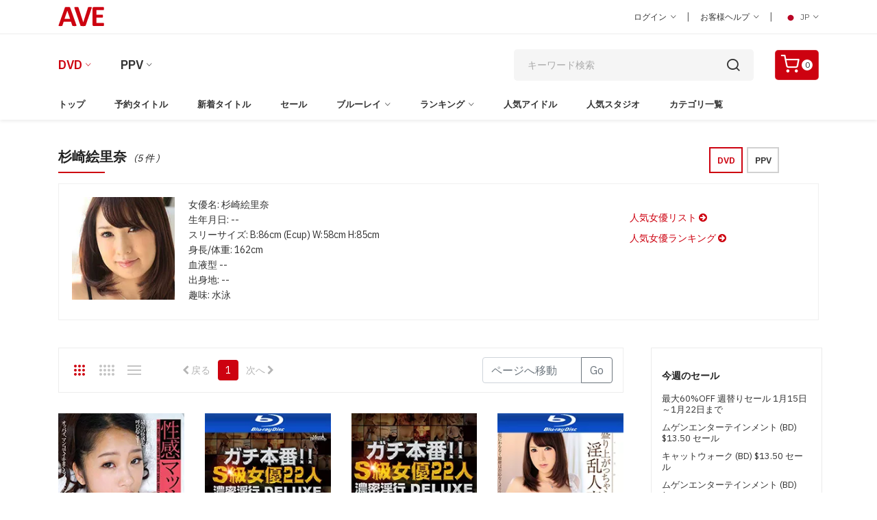

--- FILE ---
content_type: text/html; charset=utf-8
request_url: https://www.aventertainments.com/dvd/idoldetail?lang=2&culture=ja-JP&cat=29&idol=_e6_9d_89_e5_b4_8e_e7_b5_b5_e9_87_8c_e5_a5_88
body_size: 80134
content:


    <!DOCTYPE html>
    <html class="no-js" lang="en">
    <head>
    <meta name="google-site-verification" content="Tvm-GD55e2nBLe_bxTuLz6_znSepEQpZUkjJMZfW5yc" />
        <meta name="robots" content="index,follow" />
    <script async src="https://www.googletagmanager.com/gtag/js?id=G-2M3W9H6QGJ"></script>
    <script>
        window.dataLayer = window.dataLayer || [];
        function gtag(){dataLayer.push(arguments);}
        gtag('js', new Date());

        gtag('config', 'G-2M3W9H6QGJ');        
    </script>

    <title>杉崎絵里奈 | AVエンターテインメント : 世界最大のジャポルノ無修正動画ダウンロードサイト</title>
                
        <meta charset="utf-8" />
        <meta http-equiv="X-UA-Compatible" content="IE=edge" />
        <meta name="CanonicalPageName" content="杉崎絵里奈" />
        <meta name="description" content="杉崎絵里奈, 無修正動画DVD, 無修正動画ブルーレイ, 無修正ダウンロード, アダルトビデオ, 正規スタジオ販売の無修正商品ならAVファンタジーでどうぞ。" />
        <meta name="keywords" content="杉崎絵里奈, Keyword" />
        <meta name="viewport" content="width=device-width, initial-scale=1" />
        <meta name="robots" content="index, follow" />
        <meta name="rating" content="adult" />
        <meta property="og:site_name" content="aventertianments.com" />
        <meta property="og:title" content="杉崎絵里奈 | AVエンターテインメント : 世界最大のジャポルノ無修正動画ダウンロードサイト" />
        <meta property="og:type" content="" />
        <meta property="og:url" content="https://www.aventertainments.com/dvd/idoldetail?lang=2&culture=ja-JP&cat=29&idol=杉崎絵里奈" />
        <meta property="og:description" content="杉崎絵里奈, 無修正動画DVD, 無修正動画ブルーレイ, 無修正ダウンロード, アダルトビデオ, 正規スタジオ販売の無修正商品ならAVファンタジーでどうぞ。" />

        <link rel="dns-prefetch" href="//fonts.googleapis.com" crossorigin />
        <link rel="dns-prefetch" href="//fonts.gstatic.com" crossorigin />
        <link rel="dns-prefetch" href="//imgs02.aventertainments.com" crossorigin />
        <link rel="dns-prefetch" href="//ppvclips02.aventertainments.com" crossorigin />

        <link rel="preconnect" href="//fonts.googleapis.com" crossorigin />
        <link rel="preconnect" href="//fonts.gstatic.com" crossorigin />
        <link rel="preconnect" href="//imgs02.aventertainments.com" crossorigin />
        <link rel="preconnect" href="//ppvclips02.aventertainments.com" crossorigin />

        <!-- Favicon -->
        <link rel="icon" href="/assets/img/favicon.ico" />
        <link rel="canonical" href="https://www.aventertainments.com/dvd/idoldetail?lang=2&culture=ja-JP&cat=29&idol=杉崎絵里奈" />
        
    <link rel="alternate" hreflang="en-US" href="https://www.aventertainments.com/dvd/idoldetail?lang=1&culture=en-US&cat=29&idol=杉崎絵里奈" />
    <link rel="alternate" hreflang="ja-JP" href="https://www.aventertainments.com/dvd/idoldetail?lang=2&culture=ja-JP&cat=29&idol=杉崎絵里奈" />

   
        <!--=============================================
        =            CSS  files       =
        =============================================-->
        <!-- Vendor CSS -->
        <link href="../assets/css/vendors.css?v=20241124" " rel="stylesheet" />
        <!-- Main CSS -->
        <link href="../assets/css/style.css?v=20241124" " rel="stylesheet" />
        <!-- Video CSS -->      
        <script type="text/javascript" src="https://cdnjs.cloudflare.com/ajax/libs/jquery/3.7.1/jquery.js"></script>
        </head>
    <body id="MyBody">
    <div b-s166yhve8i id="header">
        
    </div>
        <script type="text/javascript">
            window.name = "MainWindow";
        </script>
        <div b-s166yhve8i class="page-wrapper-reds">
            <!--====================  Header area ====================-->
            <div b-s166yhve8i class="header-area">
                <!--====================  Navigation top ====================-->
                <div b-s166yhve8i class="navigation-top">
                    <!--====================  navigation section ====================-->                                    
                    <div b-s166yhve8i class="navigation-top-topbar pt-10 pb-10"> 
                        <div b-s166yhve8i class="container">
                            <div b-s166yhve8i class="row align-items-center">
                                <div b-s166yhve8i class="col-lg-2 col-md-2 text-center text-md-left">                               
                                    <div b-s166yhve8i class="logo">
                                    <a b-s166yhve8i href="https://www.aventertainments.com/dvd/index?lang=2&culture=ja-JP&cat=29"><img b-s166yhve8i src="https://www.aventertainments.com/assets/img/logo.png" class="img-fluid" alt=""></a>
                                    </div>
                                </div>
                                <div b-s166yhve8i class="col-lg-8 offset-lg-2 col-md-10">
                                    <!--=======  header top dropdown container  =======-->
                                    <div b-s166yhve8i class="headertop-dropdown-container justify-content-center justify-content-md-end">
                                        <div b-s166yhve8i class="header-top-single-dropdown">
                                            <a b-s166yhve8i href="javascript:void(0)" class="active-dropdown-trigger" id="user-options">ログイン <i b-s166yhve8i class="ion-ios-arrow-down"></i></a>
                                            <!--=======  dropdown menu items  =======-->                                        
                                            <div b-s166yhve8i class="header-top-single-dropdown__dropdown-menu-items deactive-dropdown-menu extra-small-mobile-fix">
                                                <ul b-s166yhve8i>
                                                    <li b-s166yhve8i><a b-s166yhve8i href="https://www.aventertainments.com/cart/login?lang=2&amp;culture=ja-JP&amp;v=0&amp;returnurl=%2fdvd%2fidoldetail%3flang%3d2%26culture%3dja-JP%26cat%3d29%26idol%3d_e6_9d_89_e5_b4_8e_e7_b5_b5_e9_87_8c_e5_a5_88">ログイン </a></li>
                                                    <li b-s166yhve8i><a b-s166yhve8i href="https://www.aventertainments.com/cart/register?lang=2&cat=29&culture=ja-JP">新規会員登録</a></li>
                                                </ul>
                                            </div>
                                            <!--=======  End of dropdown menu items  =======-->
                                        </div>
                                        <span b-s166yhve8i class="separator">|</span>
                                        <div b-s166yhve8i class="header-top-single-dropdown">
                                        <a b-s166yhve8i href="javascript:void(0)" class="active-dropdown-trigger" id="help-options">お客様ヘルプ <i b-s166yhve8i class="ion-ios-arrow-down"></i></a>
                                            <!--=======  dropdown menu items  =======-->
                                            <div b-s166yhve8i class="header-top-single-dropdown__dropdown-menu-items deactive-dropdown-menu">
                                                <ul b-s166yhve8i>
                                                <li b-s166yhve8i><a b-s166yhve8i href="https://www.aventertainments.com/cart/helpcenter?lang=2&culture=ja-JP&cat=29">一般的なヘルプ </a></li>
                                                <li b-s166yhve8i><a b-s166yhve8i href="https://www.aventertainments.com/ppv/helpcenter?lang=2&culture=ja-JP&v=1">PPVのヘルプ </a></li>
                                                <li b-s166yhve8i><a b-s166yhve8i href="https://www.aventertainments.com/cart/contact?lang=2&culture=ja-JP&cat=29">お問い合わせ </a></li>
                                                <li b-s166yhve8i><a b-s166yhve8i href="https://www.aventertainments.com/cart/reportabuse?lang=2&culture=ja-JP&cat=29">不正について報告 </a></li>
                                                </ul>
                                            </div>
                                        <!--=======  End of dropdown menu items  =======-->
                                        </div>
                                        <span b-s166yhve8i class="separator">|</span>
                                        <div b-s166yhve8i class="header-top-single-dropdown">
                                                    <a b-s166yhve8i href="javascript:void(0)" class="active-dropdown-trigger" id="language-options"> <img b-s166yhve8i src='https://www.aventertainments.com/assets/img/icons/icon-jp.png' alt=''> JP <i b-s166yhve8i class="ion-ios-arrow-down"></i></a>
                                            <!--=======  dropdown menu items  =======-->
                                            <!-- InstanceBeginEditable name="JP/EN" -->
                                            <div b-s166yhve8i class="header-top-single-dropdown__dropdown-menu-items deactive-dropdown-menu">
                                                <ul b-s166yhve8i>
                                                    <li b-s166yhve8i><a b-s166yhve8i href="https://www.aventertainments.com/dvd/idoldetail?lang=2&cat=29&culture=ja-JP&idol=_e6_9d_89_e5_b4_8e_e7_b5_b5_e9_87_8c_e5_a5_88"> <img b-s166yhve8i src="https://www.aventertainments.com/assets/img/icons/icon-jp.png" alt=""> Japanese </a></li>
                                                    <li b-s166yhve8i><a b-s166yhve8i href="https://www.aventertainments.com/dvd/idoldetail?lang=1&cat=29&culture=en-US&idol=_e6_9d_89_e5_b4_8e_e7_b5_b5_e9_87_8c_e5_a5_88"> <img b-s166yhve8i src="https://www.aventertainments.com/assets/img/icons/icon-usa.png" alt=""> English </a></li>
                                                </ul>
                                            </div>
                                            <!-- InstanceEndEditable -->
                                            <!--=======  End of dropdown menu items  =======-->
                                        </div>
                                    </div>
                                    <!--=======  End of header top dropdown container  =======-->
                                </div>
                            </div>
                        </div>
                    </div>
                    <!--====================  End of navigation section  ====================-->
                    <div b-s166yhve8i class="container">
                        <div b-s166yhve8i class="row">
                            <div b-s166yhve8i class="col-lg-12">
                                <!--====================  navigation top search ====================-->
                                <div b-s166yhve8i class="navigation-top-search-area pt-20 pb-20">
                                    <div b-s166yhve8i class="row align-items-center">
                                        <div b-s166yhve8i class="col-6 col-xl-6 col-lg-6 order-1 col-md-10 col-sm-10">
                                            <!--=======  DVD / PPV  =======-->
                                            <!-- InstanceBeginEditable name="DVD/PPV" -->
                                            <div b-s166yhve8i class="main-menu2">
                                                <nav b-s166yhve8i style="display: block;">
                                                    <ul b-s166yhve8i>
                                                        <li b-s166yhve8i class="active menu-item-has-children"><a b-s166yhve8i href="#">DVD</a>
                                                            <ul b-s166yhve8i class="sub-menu">
                                                            <li b-s166yhve8i><a b-s166yhve8i href="https://www.aventertainments.com/dvd/index?lang=2&cat=29&culture=ja-JP">ジャポルノDVD</a></li>
                                                            <li b-s166yhve8i><a b-s166yhve8i href="https://www.aventertainments.com/dvd/index?lang=2&cat=43&culture=ja-JP">洋物DVD</a></li>
                                                            </ul>
                                                        </li>
                                                        <li b-s166yhve8i class="menu-item-has-children"><a b-s166yhve8i href="#">PPV</a>
                                                            <ul b-s166yhve8i class="sub-menu">
                                                            <li b-s166yhve8i><a b-s166yhve8i href="https://www.aventertainments.com/ppv/index?lang=2&v=1&culture=ja-JP">ジャポルノPPV</a></li>
                                                            <li b-s166yhve8i><a b-s166yhve8i href="https://www.aventertainments.com/ppv/index?lang=2&v=2&culture=ja-JP">洋物PPV</a></li>
                                                            </ul>
                                                        </li>                               
                                                    </ul>
                                                </nav>
                                            </div>
                                            <!-- InstanceEndEditable -->										
                                            <!--=======  End of DVD / PPV  =======-->										
                                        </div>
                                        <div b-s166yhve8i class="col-xl-4 offset-xl-1 col-lg-4 order-4 order-sm-4 order-lg-2 mt-md-25 mt-sm-25">
                                            <!--=======  search bar  =======-->
                                            <div b-s166yhve8i class="search-bar">
                                                <script type="text/javascript">
                                                    function ValiddateField() {
                                                        if (document.searchform.keyword.value == '') {
                                                            alert("Please enter keyword in the search box!")
                                                            return false;
                                                        } else {
                                                            return true;
                                                        }
                                                    }
                                                </script>
<form action="/dvd/search" method="get">                                                    <input b-s166yhve8i type="hidden" name="lang" value="2" />
                                                    <input b-s166yhve8i type="hidden" name="cat" value="29" />
                                                    <input b-s166yhve8i type="hidden" name="culture" value="ja-JP" />
                                                    <input b-s166yhve8i type="search" placeholder="キーワード検索" name="keyword" />
                                                    <input b-s166yhve8i type="hidden" name="searchby" value="keyword" />
                                                    <input b-s166yhve8i type="hidden" name="page" value="1" />
                                                    <button b-s166yhve8i type="submit"> <i b-s166yhve8i class="icon-search"></i></button>
</form>                                            </div>
                                            <!--=======  End of search bar  =======-->
                                        </div>
                                        <div b-s166yhve8i class="col-6 col-xl-1 col-lg-1 ml-lg-10 text-right order-2 order-sm-2 order-lg-2 order-xs-2 col-md-2 col-sm-2">                                        
                                            <!--=======  cart icon  =======-->                                        
                                            <div b-s166yhve8i class="header-cart-icon">
                                            <a b-s166yhve8i href="https://www.aventertainments.com/cart/showcart?lang=2&cat=29&culture=ja-JP" class="small-cart-trigger">
                                                    <i b-s166yhve8i class="icon-shopping-cart"></i>
                                                    <span b-s166yhve8i class="cart-counter">0</span>
                                                </a>
                                            <!--=======  End of cart icon  =======-->
                                            </div>
                                        </div>
                                    </div>
                                    <!--====================  End of navigation top search  ====================-->
                                </div>
                            </div>
                        </div>
                    </div>
                    <!--====================  End of Navigation top  ====================-->
                    <!--====================  navigation menu ====================-->
                    <!-- InstanceBeginEditable name="MENU" -->
                    <div b-s166yhve8i class="navigation-menu-area">
                        <div b-s166yhve8i class="container">
                            <div b-s166yhve8i class="row">
                                <div b-s166yhve8i class="col-lg-12">
                                <!-- navigation section -->
                                <div b-s166yhve8i class="main-menu d-none d-lg-block">
                                    <nav b-s166yhve8i style="display: block;">
                                        <ul b-s166yhve8i>
                                            <li b-s166yhve8i class=" "><a b-s166yhve8i href="/dvd/index?lang=2&cat=29&culture=ja-JP">トップ</a></li>

                                                <li b-s166yhve8i class=" "><a b-s166yhve8i href="https://www.aventertainments.com/dvd/dept?lang=2&amp;culture=ja-JP&amp;cat=29&amp;subcat=43">予約タイトル</a></li>
                                                <li b-s166yhve8i class=" "><a b-s166yhve8i href="https://www.aventertainments.com/dvd/dept?lang=2&amp;culture=ja-JP&amp;cat=29&amp;subcat=45">新着タイトル</a></li>
                                                <li b-s166yhve8i class=" "><a b-s166yhve8i href="https://www.aventertainments.com/dvd/sales?lang=2&amp;culture=ja-JP&amp;cat=29">セール</a></li>
                                                    <li b-s166yhve8i class="menu-item-has-children  ">
                                                    <a b-s166yhve8i href="https://www.aventertainments.com/dvd/dept?lang=2&amp;culture=ja-JP&amp;cat=29&amp;subcat=525">ブルーレイ</a>
                                                        <ul b-s166yhve8i class="sub-menu">
                                                        <li b-s166yhve8i><a b-s166yhve8i href="https://www.aventertainments.com/dvd/dept?lang=2&amp;culture=ja-JP&amp;cat=29&amp;subcat=525">ブルーレイ・ディスク</a></li>
                                                        <li b-s166yhve8i><a b-s166yhve8i href="https://www.aventertainments.com/dvd/dept?lang=2&amp;culture=ja-JP&amp;cat=29&amp;subcat=736">3D ブルーレイ・ディスク</a></li>
                                                        </ul>
                                                    </li>
                                                    <li b-s166yhve8i class="menu-item-has-children ">
                                                <a b-s166yhve8i href="https://www.aventertainments.com/dvd/daily?lang=2&amp;culture=ja-JP&amp;cat=29">ランキング</a>
                                                    <ul b-s166yhve8i class="sub-menu">
                                                    <li b-s166yhve8i><a b-s166yhve8i href="https://www.aventertainments.com/dvd/daily?lang=2&amp;culture=ja-JP&amp;cat=29">デイリーランキング</a></li>
                                                    <li b-s166yhve8i><a b-s166yhve8i href="https://www.aventertainments.com/dvd/weekly?lang=2&amp;culture=ja-JP&amp;cat=29">週間ランキング</a></li>
                                                    <li b-s166yhve8i><a b-s166yhve8i href="https://www.aventertainments.com/dvd/monthly?lang=2&amp;culture=ja-JP&amp;cat=29">月間ランキング</a></li>
                                                    <li b-s166yhve8i><a b-s166yhve8i href="https://www.aventertainments.com/dvd/rankall?lang=2&amp;culture=ja-JP&amp;cat=29">歴代ランキング</a></li>
                                                    <li b-s166yhve8i><a b-s166yhve8i href="https://www.aventertainments.com/dvd/rankactress?lang=2&amp;culture=ja-JP&amp;cat=29">人気女優ランキング</a></li>
                                                    <li b-s166yhve8i><a b-s166yhve8i href="https://www.aventertainments.com/dvd/rankstudio?lang=2&amp;culture=ja-JP&amp;cat=29">スタジオ別ランキング</a></li>
                                                    </ul>
                                                </li>
                                                <li b-s166yhve8i class=" "><a b-s166yhve8i href="https://www.aventertainments.com/dvd/actress?lang=2&cat=29&culture=ja-JP&head=A&group=1">人気アイドル</a></li>
                                                    <li b-s166yhve8i class=""><a b-s166yhve8i href="https://www.aventertainments.com/dvd/studiolists?lang=2&cat=29&culture=ja-JP">人気スタジオ</a></li>
                                                    <li b-s166yhve8i class=""><a b-s166yhve8i href="https://www.aventertainments.com/dvd/categorylists?lang=2&cat=29&culture=ja-JP">カテゴリ一覧</a></li>
                                            </ul>
                                    </nav>
                                </div>
                                <!-- end of navigation section -->
                                <!-- Mobile Menu -->
                                <div b-s166yhve8i class="mobile-menu-wrapper d-block d-lg-none pt-15">
                                    <div b-s166yhve8i class="mobile-menu"></div>
                                </div>
                            </div>
                        </div>
                    </div>
                </div>
                <!-- InstanceEndEditable -->
                <!--====================  End of navigation menu  ====================-->
            </div>
            <!--====================  End of Header area  ====================-->
        </div>
            <div b-s166yhve8i>   
                <div class="container mt-sm-20 mt-40 mb-20">
    <div class="row">
        <div class="col-sm-8 col-md-9 col-lg-10">
            <div class="section-title">
                <h2>杉崎絵里奈 <small-xs class="font-italic">(5 件 )</small-xs></h2>
            </div>
        </div>
        <div class="col-sm-4 col-md-3 col-lg-2 mt-xs-20">
            <a href="#" class="btn btn-danger btn-sm outline disabled" role="button" aria-disabled="true" data-tippy="DVD list" data-tippy-inertia="true" 
                data-tippy-animation="fade" data-tippy-delay="50" data-tippy-arrow="true" data-tippy-theme="sharpborder">DVD</a>
            <a href="https://www.aventertainments.com/ppv/idoldetail?lang=2&amp;culture=ja-JP&amp;v=1&amp;idol=%e6%9d%89%e5%b4%8e%e7%b5%b5%e9%87%8c%e5%a5%88" class="btn btn-danger btn-sm outline" role="button" data-tippy="PPV list" data-tippy-inertia="true"
               data-tippy-animation="fade" data-tippy-delay="50" data-tippy-arrow="true" data-tippy-theme="sharpborder">PPV</a>
        </div>
        <div class="col-12 mt-10">
            <div class="single-slider-product single-slider-product--list-view list-view-product">
                <div class="single-slider-product__image single-slider-product--list-view__image mb-10">
                    <img src="https://imgs02.aventertainments.com/ActressImage/LargeImage/sugisaki_erina.webp" class="img-fluid" alt="">
                </div>
                <div class="single-slider-product__content  single-slider-product--list-view__content">
                    <div class="single-slider-product--list-view__content__details border-0">
                        <ul class="actress">                           
                            <li>女優名: 杉崎絵里奈</li>
                            <li>生年月日: --</li>
                            <li>スリーサイズ: B:86cm (Ecup) W:58cm H:85cm</li>
                            <li>身長/体重: 162cm</li>
                            <li>血液型 --</li>
                            <li>出身地: --</li>
                            <li>趣味: 水泳</li>
                          
                        </ul>
                    </div>
                    <div class="single-slider-product--list-view__content__actions">
                        <ul class="actress">
                            <li class="all"><a href="/dvd/actress?lang=2&culture=ja-JP&cat=29&head=A&group=1">人気女優リスト <i class="fa fa-arrow-circle-right" aria-hidden="true"></i></a></li>
                            <li class="all"><a href="/dvd/rankactress?lang=2&culture=ja-JP&cat=29">人気女優ランキング <i class="fa fa-arrow-circle-right" aria-hidden="true"></i></a></li>
                        </ul>
                    </div>
                </div>
            </div>
            <!--=======  End of list view product  =======-->
        </div>
    </div>
</div>
<div class="page-section pb-40">
    <div class="container">
        <div class="row">
            <div class="col-lg-3 order-2 nopadding">
                
<div class="page-sidebar">
    <div class="sidebar-widget-wrapper">
        <div class="sidebar-widget">
            <h3 class="sidebar-widget-title">&#x4ECA;&#x9031;&#x306E;&#x30BB;&#x30FC;&#x30EB;</h3>
            <ul class="wkly-sale border border-0">
                    <li><a href="https://www.aventertainments.com/dvd/dept?lang=2&amp;culture=ja-JP&amp;cat=29&amp;subcat=632&amp;whichtitle=1">最大60%OFF 週替りセール 1月15日～1月22日まで</a></li>
                    <li><a href="https://www.aventertainments.com/dvd/dept?lang=2&amp;culture=ja-JP&amp;cat=29&amp;subcat=10007&amp;whichtitle=1">ムゲンエンターテインメント (BD) $13.50 セール</a></li>
                    <li><a href="https://www.aventertainments.com/dvd/dept?lang=2&amp;culture=ja-JP&amp;cat=29&amp;subcat=20208&amp;whichtitle=1">キャットウォーク (BD) $13.50 セール</a></li>
                    <li><a href="https://www.aventertainments.com/dvd/dept?lang=2&amp;culture=ja-JP&amp;cat=29&amp;subcat=15817&amp;whichtitle=1">ムゲンエンターテインメント (BD) $9.50 セール</a></li>
                    <li><a href="https://www.aventertainments.com/dvd/dept?lang=2&amp;culture=ja-JP&amp;cat=29&amp;subcat=8613&amp;whichtitle=1">ムゲンエンターテインメント (DVD) $9.50 セール</a></li>
                    <li><a href="https://www.aventertainments.com/dvd/dept?lang=2&amp;culture=ja-JP&amp;cat=29&amp;subcat=16015&amp;whichtitle=1">トラトラゴールド (DVD) $12.50 セール</a></li>
                    <li><a href="https://www.aventertainments.com/dvd/dept?lang=2&amp;culture=ja-JP&amp;cat=29&amp;subcat=14236&amp;whichtitle=1">マツエンターテインメント, TOKIO, 魁☆ (DVD) $9.50 セール</a></li>
                    <li><a href="https://www.aventertainments.com/dvd/dept?lang=2&amp;culture=ja-JP&amp;cat=29&amp;subcat=7469&amp;whichtitle=1">スタジオテリヤキ "ポークテリヤキ" (DVD) $9.50 セール</a></li>
                    <li><a href="https://www.aventertainments.com/dvd/dept?lang=2&amp;culture=ja-JP&amp;cat=29&amp;subcat=8902&amp;whichtitle=1"> スタジオテリヤキ "ブリノテリヤキ" (DVD) $9.50 セール</a></li>
                    <li><a href="https://www.aventertainments.com/dvd/dept?lang=2&amp;culture=ja-JP&amp;cat=29&amp;subcat=9034&amp;whichtitle=1">スタジオテリヤキ "SHI6OTO" (DVD) $9.50 セール</a></li>
                    <li><a href="https://www.aventertainments.com/dvd/dept?lang=2&amp;culture=ja-JP&amp;cat=29&amp;subcat=10269&amp;whichtitle=1">スタジオテリヤキ "ヅマ" (DVD) $9.50 セール</a></li>
                <li class="all"><a href="https://www.aventertainments.com/dvd/sales?lang=2&amp;culture=ja-JP&amp;cat=29">&#x3059;&#x3079;&#x3066;&#x898B;&#x308B;<i class="fa fa-arrow-circle-right" aria-hidden="true"></i></a></li>
            </ul>
        </div>
    </div>
</div>


<div class="page-sidebar">
    <div class="sidebar-widget-wrapper mb-20">
                <div class="sidebar-widget">
                        <h3 class="sidebar-widget-title">女優のルックス</h3>
                        <ul>
                            
        <li><a href="https://www.aventertainments.com/dvd/dept?lang=2&amp;culture=ja-JP&amp;cat=29&amp;subcat=128">超有名S級女優 <small>(807)</small></a></li>
        <li><a href="https://www.aventertainments.com/dvd/dept?lang=2&amp;culture=ja-JP&amp;cat=29&amp;subcat=225">巨乳・爆乳・超乳 <small>(1958)</small></a></li>
        <li><a href="https://www.aventertainments.com/dvd/dept?lang=2&amp;culture=ja-JP&amp;cat=29&amp;subcat=86">美乳・素敵なオッパイ <small>(2863)</small></a></li>
        <li><a href="https://www.aventertainments.com/dvd/dept?lang=2&amp;culture=ja-JP&amp;cat=29&amp;subcat=217">美尻・ケツがいい <small>(2643)</small></a></li>
        <li><a href="https://www.aventertainments.com/dvd/dept?lang=2&amp;culture=ja-JP&amp;cat=29&amp;subcat=226">美脚・キレイな足 <small>(997)</small></a></li>
        <li><a href="https://www.aventertainments.com/dvd/dept?lang=2&amp;culture=ja-JP&amp;cat=29&amp;subcat=350">微乳・ちっちゃいオッパイ <small>(266)</small></a></li>
        <li><a href="https://www.aventertainments.com/dvd/dept?lang=2&amp;culture=ja-JP&amp;cat=29&amp;subcat=121">美少女・カワイイ系 <small>(960)</small></a></li>
        <li><a href="https://www.aventertainments.com/dvd/dept?lang=2&amp;culture=ja-JP&amp;cat=29&amp;subcat=358">美女・美人 <small>(3283)</small></a></li>
        <li><a href="https://www.aventertainments.com/dvd/dept?lang=2&amp;culture=ja-JP&amp;cat=29&amp;subcat=348">デブ <small>(34)</small></a></li>
        <li><a href="https://www.aventertainments.com/dvd/dept?lang=2&amp;culture=ja-JP&amp;cat=29&amp;subcat=349">ブスカワ <small>(10)</small></a></li>
 
                            <li class="all"><a href="/dvd/categorylists?lang=2&culture=ja-JP&cat=29#Items6">ViewAll <i class="fa fa-arrow-circle-right" aria-hidden="true"></i></a></li>
                        </ul>
                        <h3 class="sidebar-widget-title">プレイ内容</h3>
                        <ul>
                            
        <li><a href="https://www.aventertainments.com/dvd/dept?lang=2&amp;culture=ja-JP&amp;cat=29&amp;subcat=216">生姦・ゴム無し <small>(4326)</small></a></li>
        <li><a href="https://www.aventertainments.com/dvd/dept?lang=2&amp;culture=ja-JP&amp;cat=29&amp;subcat=231">生中出し <small>(4316)</small></a></li>
        <li><a href="https://www.aventertainments.com/dvd/dept?lang=2&amp;culture=ja-JP&amp;cat=29&amp;subcat=202">アナルセックス <small>(272)</small></a></li>
        <li><a href="https://www.aventertainments.com/dvd/dept?lang=2&amp;culture=ja-JP&amp;cat=29&amp;subcat=255">二穴同時挿入 <small>(186)</small></a></li>
        <li><a href="https://www.aventertainments.com/dvd/dept?lang=2&amp;culture=ja-JP&amp;cat=29&amp;subcat=234">ハメ撮り・主観映像 <small>(42)</small></a></li>
        <li><a href="https://www.aventertainments.com/dvd/dept?lang=2&amp;culture=ja-JP&amp;cat=29&amp;subcat=80">ぶっかけ・輪姦 <small>(658)</small></a></li>
        <li><a href="https://www.aventertainments.com/dvd/dept?lang=2&amp;culture=ja-JP&amp;cat=29&amp;subcat=322">イラマチオ <small>(292)</small></a></li>
        <li><a href="https://www.aventertainments.com/dvd/dept?lang=2&amp;culture=ja-JP&amp;cat=29&amp;subcat=298">激エロオナニー <small>(994)</small></a></li>
        <li><a href="https://www.aventertainments.com/dvd/dept?lang=2&amp;culture=ja-JP&amp;cat=29&amp;subcat=237">膣内カメラ映像 <small>(18)</small></a></li>
        <li><a href="https://www.aventertainments.com/dvd/dept?lang=2&amp;culture=ja-JP&amp;cat=29&amp;subcat=206">剃毛・パイパン <small>(754)</small></a></li>
 
                            <li class="all"><a href="/dvd/categorylists?lang=2&culture=ja-JP&cat=29#Items9">ViewAll <i class="fa fa-arrow-circle-right" aria-hidden="true"></i></a></li>
                        </ul>
                        <h3 class="sidebar-widget-title">コスチューム</h3>
                        <ul>
                            
        <li><a href="https://www.aventertainments.com/dvd/dept?lang=2&amp;culture=ja-JP&amp;cat=29&amp;subcat=74">セーラー服 <small>(469)</small></a></li>
        <li><a href="https://www.aventertainments.com/dvd/dept?lang=2&amp;culture=ja-JP&amp;cat=29&amp;subcat=309">ブレザー <small>(29)</small></a></li>
        <li><a href="https://www.aventertainments.com/dvd/dept?lang=2&amp;culture=ja-JP&amp;cat=29&amp;subcat=223">女教師・家庭教師 <small>(119)</small></a></li>
        <li><a href="https://www.aventertainments.com/dvd/dept?lang=2&amp;culture=ja-JP&amp;cat=29&amp;subcat=219">メイド <small>(189)</small></a></li>
        <li><a href="https://www.aventertainments.com/dvd/dept?lang=2&amp;culture=ja-JP&amp;cat=29&amp;subcat=221">看護婦 <small>(118)</small></a></li>
        <li><a href="https://www.aventertainments.com/dvd/dept?lang=2&amp;culture=ja-JP&amp;cat=29&amp;subcat=302">女医さん <small>(8)</small></a></li>
        <li><a href="https://www.aventertainments.com/dvd/dept?lang=2&amp;culture=ja-JP&amp;cat=29&amp;subcat=208">OL・オフィスレディ <small>(324)</small></a></li>
        <li><a href="https://www.aventertainments.com/dvd/dept?lang=2&amp;culture=ja-JP&amp;cat=29&amp;subcat=308">スチュワーデス <small>(9)</small></a></li>
        <li><a href="https://www.aventertainments.com/dvd/dept?lang=2&amp;culture=ja-JP&amp;cat=29&amp;subcat=303">バニーガール <small>(9)</small></a></li>
        <li><a href="https://www.aventertainments.com/dvd/dept?lang=2&amp;culture=ja-JP&amp;cat=29&amp;subcat=222">レースクイーン <small>(14)</small></a></li>
 
                            <li class="all"><a href="/dvd/categorylists?lang=2&culture=ja-JP&cat=29#Items34">ViewAll <i class="fa fa-arrow-circle-right" aria-hidden="true"></i></a></li>
                        </ul>
                        <h3 class="sidebar-widget-title">女優のキャラクター</h3>
                        <ul>
                            
        <li><a href="https://www.aventertainments.com/dvd/dept?lang=2&amp;culture=ja-JP&amp;cat=29&amp;subcat=227">ロリータ <small>(494)</small></a></li>
        <li><a href="https://www.aventertainments.com/dvd/dept?lang=2&amp;culture=ja-JP&amp;cat=29&amp;subcat=229">痴女・淫乱 <small>(1071)</small></a></li>
        <li><a href="https://www.aventertainments.com/dvd/dept?lang=2&amp;culture=ja-JP&amp;cat=29&amp;subcat=228">ギャル系 <small>(468)</small></a></li>
        <li><a href="https://www.aventertainments.com/dvd/dept?lang=2&amp;culture=ja-JP&amp;cat=29&amp;subcat=339">お姉さま <small>(599)</small></a></li>
        <li><a href="https://www.aventertainments.com/dvd/dept?lang=2&amp;culture=ja-JP&amp;cat=29&amp;subcat=343">人妻・奥様 <small>(367)</small></a></li>
        <li><a href="https://www.aventertainments.com/dvd/dept?lang=2&amp;culture=ja-JP&amp;cat=29&amp;subcat=209">熟女 <small>(133)</small></a></li>
        <li><a href="https://www.aventertainments.com/dvd/dept?lang=2&amp;culture=ja-JP&amp;cat=29&amp;subcat=342">マダム <small>(296)</small></a></li>
        <li><a href="https://www.aventertainments.com/dvd/dept?lang=2&amp;culture=ja-JP&amp;cat=29&amp;subcat=359">お嬢様 <small>(9)</small></a></li>
        <li><a href="https://www.aventertainments.com/dvd/dept?lang=2&amp;culture=ja-JP&amp;cat=29&amp;subcat=360">おしとやか・何でもイイナリ <small>(161)</small></a></li>
        <li><a href="https://www.aventertainments.com/dvd/dept?lang=2&amp;culture=ja-JP&amp;cat=29&amp;subcat=361">気が強い・高飛車 <small>(11)</small></a></li>
 
                            <li class="all"><a href="/dvd/categorylists?lang=2&culture=ja-JP&cat=29#Items35">ViewAll <i class="fa fa-arrow-circle-right" aria-hidden="true"></i></a></li>
                        </ul>
                        <h3 class="sidebar-widget-title">作品のジャンル</h3>
                        <ul>
                            
        <li><a href="https://www.aventertainments.com/dvd/dept?lang=2&amp;culture=ja-JP&amp;cat=29&amp;subcat=144">バーチャルセックス <small>(2)</small></a></li>
        <li><a href="https://www.aventertainments.com/dvd/dept?lang=2&amp;culture=ja-JP&amp;cat=29&amp;subcat=240">懐かしい系 <small>(4)</small></a></li>
        <li><a href="https://www.aventertainments.com/dvd/dept?lang=2&amp;culture=ja-JP&amp;cat=29&amp;subcat=239">総集編・オムニバス <small>(320)</small></a></li>
        <li><a href="https://www.aventertainments.com/dvd/dept?lang=2&amp;culture=ja-JP&amp;cat=29&amp;subcat=82">素人モノ <small>(302)</small></a></li>
        <li><a href="https://www.aventertainments.com/dvd/dept?lang=2&amp;culture=ja-JP&amp;cat=29&amp;subcat=26">有名AV女優（モザイク） <small>(5)</small></a></li>
        <li><a href="https://www.aventertainments.com/dvd/dept?lang=2&amp;culture=ja-JP&amp;cat=29&amp;subcat=233">ドラマ・ストーリー <small>(461)</small></a></li>
        <li><a href="https://www.aventertainments.com/dvd/dept?lang=2&amp;culture=ja-JP&amp;cat=29&amp;subcat=28">アジアンハードコア <small>(580)</small></a></li>
        <li><a href="https://www.aventertainments.com/dvd/dept?lang=2&amp;culture=ja-JP&amp;cat=29&amp;subcat=321">カメラ目線・主観映像 <small>(187)</small></a></li>
        <li><a href="https://www.aventertainments.com/dvd/dept?lang=2&amp;culture=ja-JP&amp;cat=29&amp;subcat=352">インタビュー映像 <small>(99)</small></a></li>
        <li><a href="https://www.aventertainments.com/dvd/dept?lang=2&amp;culture=ja-JP&amp;cat=29&amp;subcat=353">コメディ・パロディ <small>(6)</small></a></li>
 
                            <li class="all"><a href="/dvd/categorylists?lang=2&culture=ja-JP&cat=29#Items36">ViewAll <i class="fa fa-arrow-circle-right" aria-hidden="true"></i></a></li>
                        </ul>
                        <h3 class="sidebar-widget-title">アニメカテゴリー</h3>
                        <ul>
                            
        <li><a href="https://www.aventertainments.com/dvd/dept?lang=2&amp;culture=ja-JP&amp;cat=29&amp;subcat=257">新着アニメ <small>(160)</small></a></li>
        <li><a href="https://www.aventertainments.com/dvd/dept?lang=2&amp;culture=ja-JP&amp;cat=29&amp;subcat=262">全アニメ作品 <small>(194)</small></a></li>
        <li><a href="https://www.aventertainments.com/dvd/dept?lang=2&amp;culture=ja-JP&amp;cat=29&amp;subcat=1145">サンプル動画上映中 <small>(31)</small></a></li>
        <li><a href="https://www.aventertainments.com/dvd/dept?lang=2&amp;culture=ja-JP&amp;cat=29&amp;subcat=283">オムニバス総集編 <small>(10)</small></a></li>
        <li><a href="https://www.aventertainments.com/dvd/dept?lang=2&amp;culture=ja-JP&amp;cat=29&amp;subcat=256">看護婦・女医 <small>(15)</small></a></li>
        <li><a href="https://www.aventertainments.com/dvd/dept?lang=2&amp;culture=ja-JP&amp;cat=29&amp;subcat=1142">強姦プレイ <small>(8)</small></a></li>
        <li><a href="https://www.aventertainments.com/dvd/dept?lang=2&amp;culture=ja-JP&amp;cat=29&amp;subcat=380">アナル <small>(6)</small></a></li>
        <li><a href="https://www.aventertainments.com/dvd/dept?lang=2&amp;culture=ja-JP&amp;cat=29&amp;subcat=379">巨乳 <small>(68)</small></a></li>
        <li><a href="https://www.aventertainments.com/dvd/dept?lang=2&amp;culture=ja-JP&amp;cat=29&amp;subcat=1146">ブラック メール <small>(0)</small></a></li>
        <li><a href="https://www.aventertainments.com/dvd/dept?lang=2&amp;culture=ja-JP&amp;cat=29&amp;subcat=276">ビキニ・水着 <small>(1)</small></a></li>
 
                            <li class="all"><a href="/dvd/categorylists?lang=2&culture=ja-JP&cat=29#Items12">ViewAll <i class="fa fa-arrow-circle-right" aria-hidden="true"></i></a></li>
                        </ul>
                        <h3 class="sidebar-widget-title">アニメスタジオ</h3>
                        <ul>
                            
        <li><a href="https://www.aventertainments.com/dvd/dept?lang=2&amp;culture=ja-JP&amp;cat=29&amp;subcat=284">セブンゲイシャズ <small>(1)</small></a></li>
        <li><a href="https://www.aventertainments.com/dvd/dept?lang=2&amp;culture=ja-JP&amp;cat=29&amp;subcat=242">AVボックス アニメ <small>(0)</small></a></li>
        <li><a href="https://www.aventertainments.com/dvd/dept?lang=2&amp;culture=ja-JP&amp;cat=29&amp;subcat=246">アダルト ソース メディア <small>(248)</small></a></li>
        <li><a href="https://www.aventertainments.com/dvd/dept?lang=2&amp;culture=ja-JP&amp;cat=29&amp;subcat=1091">ADビジョン <small>(0)</small></a></li>
        <li><a href="https://www.aventertainments.com/dvd/dept?lang=2&amp;culture=ja-JP&amp;cat=29&amp;subcat=196">アニメ18(セントラルパーク) <small>(0)</small></a></li>
        <li><a href="https://www.aventertainments.com/dvd/dept?lang=2&amp;culture=ja-JP&amp;cat=29&amp;subcat=197">クリティカルマス <small>(0)</small></a></li>
        <li><a href="https://www.aventertainments.com/dvd/dept?lang=2&amp;culture=ja-JP&amp;cat=29&amp;subcat=211">JBOX アニメ <small>(5)</small></a></li>
        <li><a href="https://www.aventertainments.com/dvd/dept?lang=2&amp;culture=ja-JP&amp;cat=29&amp;subcat=290">ジャパンアニメ <small>(0)</small></a></li>
        <li><a href="https://www.aventertainments.com/dvd/dept?lang=2&amp;culture=ja-JP&amp;cat=29&amp;subcat=198">キティー メディア <small>(0)</small></a></li>
        <li><a href="https://www.aventertainments.com/dvd/dept?lang=2&amp;culture=ja-JP&amp;cat=29&amp;subcat=200">MMG アニメ <small>(2)</small></a></li>
 
                            <li class="all"><a href="/dvd/categorylists?lang=2&culture=ja-JP&cat=29#Items17">ViewAll <i class="fa fa-arrow-circle-right" aria-hidden="true"></i></a></li>
                        </ul>
                </div>
        <div class="sidebar-widget">
    <h3 class="sidebar-widget-title">人気スタジオ</h3>
    <ul>
            <li>
                <a href="https://www.aventertainments.com/dvd/studio?lang=2&amp;culture=ja-JP&amp;cat=29&amp;studio=768">キャットウォーク&nbsp;<small>(551)</small></a></li>
            <li>
                <a href="https://www.aventertainments.com/dvd/studio?lang=2&amp;culture=ja-JP&amp;cat=29&amp;studio=781">スーパーモデルメディア&nbsp;<small>(542)</small></a></li>
            <li>
                <a href="https://www.aventertainments.com/dvd/studio?lang=2&amp;culture=ja-JP&amp;cat=29&amp;studio=1230">HEYZO&nbsp;<small>(208)</small></a></li>
            <li>
                <a href="https://www.aventertainments.com/dvd/studio?lang=2&amp;culture=ja-JP&amp;cat=29&amp;studio=1256">ラフォーレ ガール&nbsp;<small>(322)</small></a></li>
            <li>
                <a href="https://www.aventertainments.com/dvd/studio?lang=2&amp;culture=ja-JP&amp;cat=29&amp;studio=587">スタジオテリヤキ&nbsp;<small>(442)</small></a></li>
            <li>
                <a href="https://www.aventertainments.com/dvd/studio?lang=2&amp;culture=ja-JP&amp;cat=29&amp;studio=790">ステージ 2 メディア&nbsp;<small>(116)</small></a></li>
            <li>
                <a href="https://www.aventertainments.com/dvd/studio?lang=2&amp;culture=ja-JP&amp;cat=29&amp;studio=573">ムゲンエンターテインメント&nbsp;<small>(593)</small></a></li>
            <li>
                <a href="https://www.aventertainments.com/dvd/studio?lang=2&amp;culture=ja-JP&amp;cat=29&amp;studio=1317">メルシーボークー&nbsp;<small>(290)</small></a></li>
            <li>
                <a href="https://www.aventertainments.com/dvd/studio?lang=2&amp;culture=ja-JP&amp;cat=29&amp;studio=1365">ピンク シャンパン&nbsp;<small>(24)</small></a></li>
            <li>
                <a href="https://www.aventertainments.com/dvd/studio?lang=2&amp;culture=ja-JP&amp;cat=29&amp;studio=869">CATCHEYE&nbsp;<small>(264)</small></a></li>
            <li>
                <a href="https://www.aventertainments.com/dvd/studio?lang=2&amp;culture=ja-JP&amp;cat=29&amp;studio=524">サムライポルノ&nbsp;<small>(289)</small></a></li>
            <li>
                <a href="https://www.aventertainments.com/dvd/studio?lang=2&amp;culture=ja-JP&amp;cat=29&amp;studio=1380">クリマックス ジパング&nbsp;<small>(17)</small></a></li>
            <li>
                <a href="https://www.aventertainments.com/dvd/studio?lang=2&amp;culture=ja-JP&amp;cat=29&amp;studio=418">スカイハイエンターテインメント&nbsp;<small>(316)</small></a></li>
            <li>
                <a href="https://www.aventertainments.com/dvd/studio?lang=2&amp;culture=ja-JP&amp;cat=29&amp;studio=493">レッドホットコレクション&nbsp;<small>(372)</small></a></li>
            <li>
                <a href="https://www.aventertainments.com/dvd/studio?lang=2&amp;culture=ja-JP&amp;cat=29&amp;studio=1418">ルチャリブレ&nbsp;<small>(15)</small></a></li>
        <li class="all"><a href="/dvd/studiolists?lang=2&cat=29&culture=ja-JP">すべて見る <i class="fa fa-arrow-circle-right" aria-hidden="true"></i></a></li>
    </ul>
</div>

<div class="sidebar-widget">
	<h3 class="sidebar-widget-title">人気AV女優</h3>
	<div class="sidebar-filter-group-color">
		<a href="https://www.aventertainments.com/dvd/idoldetail?lang=2&amp;culture=ja-JP&amp;cat=29&amp;idol=%e7%a9%82%e9%ab%98%e3%81%b2%e3%81%aa">
			<img src="https://imgs02.aventertainments.com/ActressImage/MiniImages/hodaka-hina.webp" alt="穂高ひな" title="穂高ひな" border="0" class="img-fluid"><br><span>穂高ひな</span>
		</a>
		<a href="https://www.aventertainments.com/dvd/idoldetail?lang=2&amp;culture=ja-JP&amp;cat=29&amp;idol=%e8%bc%9d%e6%9c%88%e3%81%82%e3%82%93%e3%82%8a">
			<img src="https://imgs02.aventertainments.com/ActressImage/MiniImages/kizuki-anri.webp" alt="輝月あんり" title="輝月あんり" border="0" class="img-fluid"><br><span>輝月あんり</span>
		</a>
		<a href="https://www.aventertainments.com/dvd/idoldetail?lang=2&amp;culture=ja-JP&amp;cat=29&amp;idol=%e7%99%bd%e5%b7%9d%e9%ba%bb%e8%a1%a3">
			<img src="https://imgs02.aventertainments.com/ActressImage/MiniImages/shirakawa-mai.webp" alt="白川麻衣" title="白川麻衣" border="0" class="img-fluid"><br><span>白川麻衣</span>
		</a>
		<a href="https://www.aventertainments.com/dvd/idoldetail?lang=2&amp;culture=ja-JP&amp;cat=29&amp;idol=%e6%a3%ae%e7%94%b0%e3%81%bf%e3%82%86">
			<img src="https://imgs02.aventertainments.com/ActressImage/MiniImages/morita-miyu.webp" alt="森田みゆ" title="森田みゆ" border="0" class="img-fluid"><br><span>森田みゆ</span>
		</a>
		<a href="https://www.aventertainments.com/dvd/idoldetail?lang=2&amp;culture=ja-JP&amp;cat=29&amp;idol=%e4%b8%96%e8%89%af%e3%81%82%e3%81%95%e3%81%8b">
			<img src="https://imgs02.aventertainments.com/ActressImage/MiniImages/sera-asuka.webp" alt="世良あさか" title="世良あさか" border="0" class="img-fluid"><br><span>世良あさか</span>
		</a>
		<a href="https://www.aventertainments.com/dvd/idoldetail?lang=2&amp;culture=ja-JP&amp;cat=29&amp;idol=%e6%9c%ac%e5%ae%ae%e3%81%82%e3%81%99%e3%81%8b">
			<img src="https://imgs02.aventertainments.com/ActressImage/MiniImages/motomiya-asuka.webp" alt="本宮あすか" title="本宮あすか" border="0" class="img-fluid"><br><span>本宮あすか</span>
		</a>
		<a href="https://www.aventertainments.com/dvd/idoldetail?lang=2&amp;culture=ja-JP&amp;cat=29&amp;idol=%e7%99%be%e5%a4%9a%e3%81%88%e3%81%bf%e3%82%8a">
			<img src="https://imgs02.aventertainments.com/ActressImage/MiniImages/momota_emiri.webp" alt="百多えみり" title="百多えみり" border="0" class="img-fluid"><br><span>百多えみり</span>
		</a>
		<a href="https://www.aventertainments.com/dvd/idoldetail?lang=2&amp;culture=ja-JP&amp;cat=29&amp;idol=%e5%b0%8f%e9%87%8e%e5%af%ba%e6%a2%a8%e7%b4%97">
			<img src="https://imgs02.aventertainments.com/ActressImage/MiniImages/onodera_risa.webp" alt="小野寺梨紗" title="小野寺梨紗" border="0" class="img-fluid"><br><span>小野寺梨紗</span>
		</a>
		<a href="https://www.aventertainments.com/dvd/idoldetail?lang=2&amp;culture=ja-JP&amp;cat=29&amp;idol=%e7%a2%a7%e3%81%88%e3%81%bf">
			<img src="https://imgs02.aventertainments.com/ActressImage/MiniImages/emi-aoi.webp" alt="碧えみ" title="碧えみ" border="0" class="img-fluid"><br><span>碧えみ</span>
		</a>
		<a href="https://www.aventertainments.com/dvd/idoldetail?lang=2&amp;culture=ja-JP&amp;cat=29&amp;idol=%e5%a7%ab%e5%b7%9d%e3%82%86%e3%81%86%e3%81%aa">
			<img src="https://imgs02.aventertainments.com/ActressImage/MiniImages/himekawa_yuuna.webp" alt="姫川ゆうな" title="姫川ゆうな" border="0" class="img-fluid"><br><span>姫川ゆうな</span>
		</a>
		<a href="https://www.aventertainments.com/dvd/idoldetail?lang=2&amp;culture=ja-JP&amp;cat=29&amp;idol=%e8%8f%8a%e5%b7%9d%e3%81%bf%e3%81%a4%e8%91%89">
			<img src="https://imgs02.aventertainments.com/ActressImage/MiniImages/kikukawa_mitsuha.webp" alt="菊川みつ葉" title="菊川みつ葉" border="0" class="img-fluid"><br><span>菊川みつ葉</span>
		</a>
		<a href="https://www.aventertainments.com/dvd/idoldetail?lang=2&amp;culture=ja-JP&amp;cat=29&amp;idol=%e9%ba%bb%e7%94%9f%e5%b8%8c">
			<img src="https://imgs02.aventertainments.com/ActressImage/MiniImages/asou_nozomi.webp" alt="麻生希" title="麻生希" border="0" class="img-fluid"><br><span>麻生希</span>
		</a>
		<a href="https://www.aventertainments.com/dvd/idoldetail?lang=2&amp;culture=ja-JP&amp;cat=29&amp;idol=%e3%83%a1%e3%82%a4%e3%83%aa%e3%83%b3">
			<img src="https://imgs02.aventertainments.com/ActressImage/MiniImages/Meirin.webp" alt="メイリン" title="メイリン" border="0" class="img-fluid"><br><span>メイリン</span>
		</a>
		<a href="https://www.aventertainments.com/dvd/idoldetail?lang=2&amp;culture=ja-JP&amp;cat=29&amp;idol=%e6%b0%b4%e9%b3%a5%e6%96%87%e4%b9%83">
			<img src="https://imgs02.aventertainments.com/ActressImage/MiniImages/mizutori_fumino.webp" alt="水鳥文乃" title="水鳥文乃" border="0" class="img-fluid"><br><span>水鳥文乃</span>
		</a>
		<a href="https://www.aventertainments.com/dvd/idoldetail?lang=2&amp;culture=ja-JP&amp;cat=29&amp;idol=%e5%a6%82%e6%9c%88%e7%b5%90%e8%a1%a3">
			<img src="https://imgs02.aventertainments.com/ActressImage/MiniImages/yui-kisaragi.webp" alt="如月結衣" title="如月結衣" border="0" class="img-fluid"><br><span>如月結衣</span>
		</a>
		<a href="https://www.aventertainments.com/dvd/idoldetail?lang=2&amp;culture=ja-JP&amp;cat=29&amp;idol=%e3%81%84%e3%81%9a%e3%81%bf%e7%be%8e%e8%80%b6">
			<img src="https://imgs02.aventertainments.com/ActressImage/MiniImages/izumi_miya.webp" alt="いずみ美耶" title="いずみ美耶" border="0" class="img-fluid"><br><span>いずみ美耶</span>
		</a>
		<a href="https://www.aventertainments.com/dvd/idoldetail?lang=2&amp;culture=ja-JP&amp;cat=29&amp;idol=%e3%81%99%e3%81%bf%e3%82%8c%e7%be%8e%e9%a6%99">
			<img src="https://imgs02.aventertainments.com/ActressImage/MiniImages/sumire_mika.webp" alt="すみれ美香" title="すみれ美香" border="0" class="img-fluid"><br><span>すみれ美香</span>
		</a>
		<a href="https://www.aventertainments.com/dvd/idoldetail?lang=2&amp;culture=ja-JP&amp;cat=29&amp;idol=%e5%a4%a9%e9%9f%b3%e3%82%8a%e3%82%93">
			<img src="https://imgs02.aventertainments.com/ActressImage/MiniImages/amane_rin.webp" alt="天音りん" title="天音りん" border="0" class="img-fluid"><br><span>天音りん</span>
		</a>
		<a href="https://www.aventertainments.com/dvd/idoldetail?lang=2&amp;culture=ja-JP&amp;cat=29&amp;idol=%e4%b8%8a%e5%8e%9f%e4%ba%9c%e8%a1%a3">
			<img src="https://imgs02.aventertainments.com/ActressImage/MiniImages/uehara_ai.webp" alt="上原亜衣" title="上原亜衣" border="0" class="img-fluid"><br><span>上原亜衣</span>
		</a>
		<a href="https://www.aventertainments.com/dvd/idoldetail?lang=2&amp;culture=ja-JP&amp;cat=29&amp;idol=%e9%9d%92%e5%b1%b1%e3%81%af%e3%81%aa">
			<img src="https://imgs02.aventertainments.com/ActressImage/MiniImages/hana-aoyama.webp" alt="青山はな" title="青山はな" border="0" class="img-fluid"><br><span>青山はな</span>
		</a>
		<a href="https://www.aventertainments.com/dvd/idoldetail?lang=2&amp;culture=ja-JP&amp;cat=29&amp;idol=%e7%a5%9e%e8%b0%b7%e3%82%86%e3%81%86%e3%81%bf">
			<img src="https://imgs02.aventertainments.com/ActressImage/MiniImages/yuumi-kamiya.webp" alt="神谷ゆうみ" title="神谷ゆうみ" border="0" class="img-fluid"><br><span>神谷ゆうみ</span>
		</a>
	</div>
</div>    </div>
        <div class="page-sidebar-banner">
                <a href="https://www.aventertainments.com/dvd/sales?lang=2&amp;culture=ja-JP&amp;cat=29"><img src="https://www.aventertainments.com/imgs03/ave/Feature_image/WEEKLY-SALE-JP.jpg" class="img-fluid" alt=""></a>
                <a href="https://www.aventertainments.com/dvd/dept?lang=2&amp;culture=ja-JP&amp;cat=31&amp;subcat=262"><img src="https://www.aventertainments.com/imgs03/ave/Feature_image/ANIME.jpg" class="img-fluid" alt=""></a>
        </div>
</div>

            </div>
            <div class="col-lg-9 order-1">
                <script type="text/javascript">
                    function JumpPage(TextValue) {
                        function JumpPage(TextValue) {
                            if (TextValue.value == '') {
                                alert('ページ数を入力してください');
                                return false;
                            }
                            if (parseInt(TextValue.value) == false) {
                                alert('@Html.Raw(Localizer["ErrorMsg2"].Value)');
                                return false;
                            }
                            if (!(parseInt(TextValue.value) > 0)) {
                                alert('@Html.Raw(Localizer["ErrorMsg3"].Value)');
                                return false;
                            }
                            if (parseInt(TextValue.value) > 1) {
                                alert('@Html.Raw(Localizer["ErrorMsg4"].Value)');
                                return false;
                            }

                            location = "/dvd/idoldetail?lang=2&cat=29&idol=%E6%9D%89%E5%B4%8E%E7%B5%B5%E9%87%8C%E5%A5%88" + "&rows=4&page=" + parseInt(TextValue.value);
                        }
                </script>
                <div class="shop-header mb-30">
                    <div class="shop-header__left">
                        <div class="grid-icons mr-20">
                            <button type="submit" onclick="location.href = '/dvd/idoldetail?lang=2&cat=29&idol=%E6%9D%89%E5%B4%8E%E7%B5%B5%E9%87%8C%E5%A5%88&rows=4&page=1';" data-tippy="4" data-tippy-inertia="true" data-tippy-animation="fade" data-tippy-delay="50" data-tippy-arrow="true" data-tippy-theme="sharpborder" class="three-column  active"></button>
                            <button type="submit" onclick="location.href = '/dvd/idoldetail?lang=2&cat=29&idol=%E6%9D%89%E5%B4%8E%E7%B5%B5%E9%87%8C%E5%A5%88&rows=5&page=1';" data-tippy="5" data-tippy-inertia="true" data-tippy-animation="fade" data-tippy-delay="50" data-tippy-arrow="true" data-tippy-theme="sharpborder" class="four-column d-none d-lg-block "></button>
                            <button type="submit" onclick="location.href = '/dvd/idoldetail?lang=2&cat=29&idol=%E6%9D%89%E5%B4%8E%E7%B5%B5%E9%87%8C%E5%A5%88&rows=1&page=1';" data-tippy="List View" data-tippy-inertia="true" data-tippy-animation="fade" data-tippy-delay="50" data-tippy-arrow="true" data-tippy-theme="sharpborder" class="list-view "></button>
                        </div>
                        <div class="pagination-rev">
                            <ul class="pagination">
                                <li class='disablelink-prev' title='Prev' ><i class='fa fa-chevron-left'></i> 戻る</li><li class='active'><a href='#'>1</a></li><li class='disablelink-next' title='Next'>次へ <i class='fa fa-chevron-right'></i></li>
                            </ul>
                        </div>
                    </div>
                    <div class="shop-header__right pagination">
                        <div class="input-group mt-2 mb-2">
                            <input type="number" class="form-control" maxlength="4" placeholder="ページへ移動" aria-label="Gotopage" id="TopJumpPage">
                            <div class="input-group-append">
                                <button class="btn btn-outline-secondary" type="button" onclick="return JumpPage(document.getElementById('TopJumpPage'))">Go</button>
                            </div>
                        </div>
                    </div>
                </div>

<div class="row shop-product-wrap grid mb-10">
            <div class="col-6 col-sm-4 col-md-3 col-lg-3 col-xl-3 mb-20">
                <div class="single-slider-product grid-view-product">
                    <div class="single-slider-product__image">
                        <a href="https://www.aventertainments.com/dvd/detail?pro=132152&amp;lang=2&amp;culture=ja-JP&amp;cat=29">
                            <img src="https://imgs02.aventertainments.com/new/jacket_images/dvd1ct-38.webp" width="190" class="img-fluid" alt="">
                        </a>
                        
                    </div>
                    <div class="single-slider-product__content">
                        <p class="product-title"><a href="https://www.aventertainments.com/dvd/detail?pro=132152&amp;lang=2&amp;culture=ja-JP&amp;cat=29">性感マッサージ Vol.Three : 鈴木さとみ, 観月奏, 美咲結衣, 総勢13名</a></p>
                        <div class="rating">
<span><a href='javascript:void(0)' onclick="window.open('/dvd/movietrailer?lang=2&culture=ja-JP&cat=29&proid=132152','MediaWindows','directories=no,toolbar=0,location=0,status=0,menubar=0,scrollbars=0,resizable=1,height=600,width=884')"><img src='https://www.aventertainments.com/assets/img/icons/play.png' alt = 'Watch Trailer'></a></span>                            <span><a href="https://www.aventertainments.com/dvd/detail?pro=132152&amp;lang=2&amp;culture=ja-JP&amp;cat=29"><img src="https://www.aventertainments.com/assets/img/icons/ss.png" alt="Screen Shot"></a></span>
                        </div>
                        <p class="product-price"><span class='text-discontinue'>在庫切れです</span></p>
                        
                    </div>
                </div>                                    <!--=======  End of grid view product  =======-->
            </div>
            <div class="col-6 col-sm-4 col-md-3 col-lg-3 col-xl-3 mb-20">
                <div class="single-slider-product grid-view-product">
                    <div class="single-slider-product__image">
                        <a href="https://www.aventertainments.com/dvd/detail?pro=100588&amp;lang=2&amp;culture=ja-JP&amp;cat=29">
                            <img src="https://imgs02.aventertainments.com/new/jacket_images/dvd1mcbd-15.webp" width="190" class="img-fluid" alt="">
                        </a>
                        
                    </div>
                    <div class="single-slider-product__content">
                        <p class="product-title"><a href="https://www.aventertainments.com/dvd/detail?pro=100588&amp;lang=2&amp;culture=ja-JP&amp;cat=29">メルシーボークー 15 ガチ本番！！S級女優22人．濃密淫行 DELUXE180分 : 一条りおん, 成宮はるあ, 西川ゆい, 総勢22人 (ブルーレイディスク版)</a></p>
                        <div class="rating">
<span><a href='javascript:void(0)' onclick="window.open('/dvd/movietrailer?lang=2&culture=ja-JP&cat=29&proid=100588','MediaWindows','directories=no,toolbar=0,location=0,status=0,menubar=0,scrollbars=0,resizable=1,height=600,width=884')"><img src='https://www.aventertainments.com/assets/img/icons/play.png' alt = 'Watch Trailer'></a></span>                            <span><a href="https://www.aventertainments.com/dvd/detail?pro=100588&amp;lang=2&amp;culture=ja-JP&amp;cat=29"><img src="https://www.aventertainments.com/assets/img/icons/ss.png" alt="Screen Shot"></a></span>
                        </div>
                        <p class="product-price"><span class='discounted-price'>$39.50</span></p>
                        <span class='cart-icon'><a href='https://www.aventertainments.com/cart/addcart?lang=2&culture=ja-JP&cat=29&item_no=DVD1MCBD-15&qty=1'><i class='icon-shopping-cart'></i></a></span>
                    </div>
                </div>                                    <!--=======  End of grid view product  =======-->
            </div>
            <div class="col-6 col-sm-4 col-md-3 col-lg-3 col-xl-3 mb-20">
                <div class="single-slider-product grid-view-product">
                    <div class="single-slider-product__image">
                        <a href="https://www.aventertainments.com/dvd/detail?pro=100587&amp;lang=2&amp;culture=ja-JP&amp;cat=29">
                            <img src="https://imgs02.aventertainments.com/new/jacket_images/dvd1mcb-15.webp" width="190" class="img-fluid" alt="">
                        </a>
                        
                    </div>
                    <div class="single-slider-product__content">
                        <p class="product-title"><a href="https://www.aventertainments.com/dvd/detail?pro=100587&amp;lang=2&amp;culture=ja-JP&amp;cat=29">メルシーボークー 15 ガチ本番！！S級女優22人．濃密淫行 DELUXE180分 : 一条りおん, 成宮はるあ, 西川ゆい, 総勢22人</a></p>
                        <div class="rating">
<span><a href='javascript:void(0)' onclick="window.open('/dvd/movietrailer?lang=2&culture=ja-JP&cat=29&proid=100587','MediaWindows','directories=no,toolbar=0,location=0,status=0,menubar=0,scrollbars=0,resizable=1,height=600,width=884')"><img src='https://www.aventertainments.com/assets/img/icons/play.png' alt = 'Watch Trailer'></a></span>                            <span><a href="https://www.aventertainments.com/dvd/detail?pro=100587&amp;lang=2&amp;culture=ja-JP&amp;cat=29"><img src="https://www.aventertainments.com/assets/img/icons/ss.png" alt="Screen Shot"></a></span>
                        </div>
                        <p class="product-price"><span class='discounted-price'>$24.50</span></p>
                        <span class='cart-icon'><a href='https://www.aventertainments.com/cart/addcart?lang=2&culture=ja-JP&cat=29&item_no=DVD1MCB-15&qty=1'><i class='icon-shopping-cart'></i></a></span>
                    </div>
                </div>                                    <!--=======  End of grid view product  =======-->
            </div>
            <div class="col-6 col-sm-4 col-md-3 col-lg-3 col-xl-3 mb-20">
                <div class="single-slider-product grid-view-product">
                    <div class="single-slider-product__image">
                        <a href="https://www.aventertainments.com/dvd/detail?pro=89047&amp;lang=2&amp;culture=ja-JP&amp;cat=29">
                            <img src="https://imgs02.aventertainments.com/new/jacket_images/dvd1smbd-130.webp" width="190" class="img-fluid" alt="">
                        </a>
                        
                    </div>
                    <div class="single-slider-product__content">
                        <p class="product-title"><a href="https://www.aventertainments.com/dvd/detail?pro=89047&amp;lang=2&amp;culture=ja-JP&amp;cat=29">S Model 130 盛り上がっちゃう淫乱人妻 : 杉崎絵里奈 (ブルーレイディスク版)</a></p>
                        <div class="rating">
<span><a href='javascript:void(0)' onclick="window.open('/dvd/movietrailer?lang=2&culture=ja-JP&cat=29&proid=89047','MediaWindows','directories=no,toolbar=0,location=0,status=0,menubar=0,scrollbars=0,resizable=1,height=600,width=884')"><img src='https://www.aventertainments.com/assets/img/icons/play.png' alt = 'Watch Trailer'></a></span>                            <span><a href="https://www.aventertainments.com/dvd/detail?pro=89047&amp;lang=2&amp;culture=ja-JP&amp;cat=29"><img src="https://www.aventertainments.com/assets/img/icons/ss.png" alt="Screen Shot"></a></span>
                        </div>
                        <p class="product-price"><span class='discounted-price'>$29.50</span></p>
                        <span class='cart-icon'><a href='https://www.aventertainments.com/cart/addcart?lang=2&culture=ja-JP&cat=29&item_no=DVD1SMBD-130&qty=1'><i class='icon-shopping-cart'></i></a></span>
                    </div>
                </div>                                    <!--=======  End of grid view product  =======-->
            </div>
            <div class="col-6 col-sm-4 col-md-3 col-lg-3 col-xl-3 mb-20">
                <div class="single-slider-product grid-view-product">
                    <div class="single-slider-product__image">
                        <a href="https://www.aventertainments.com/dvd/detail?pro=89046&amp;lang=2&amp;culture=ja-JP&amp;cat=29">
                            <img src="https://imgs02.aventertainments.com/new/jacket_images/dvd1smd-130.webp" width="190" class="img-fluid" alt="">
                        </a>
                        
                    </div>
                    <div class="single-slider-product__content">
                        <p class="product-title"><a href="https://www.aventertainments.com/dvd/detail?pro=89046&amp;lang=2&amp;culture=ja-JP&amp;cat=29">S Model 130 盛り上がっちゃう淫乱人妻 : 杉崎絵里奈</a></p>
                        <div class="rating">
<span><a href='javascript:void(0)' onclick="window.open('/dvd/movietrailer?lang=2&culture=ja-JP&cat=29&proid=89046','MediaWindows','directories=no,toolbar=0,location=0,status=0,menubar=0,scrollbars=0,resizable=1,height=600,width=884')"><img src='https://www.aventertainments.com/assets/img/icons/play.png' alt = 'Watch Trailer'></a></span>                            <span><a href="https://www.aventertainments.com/dvd/detail?pro=89046&amp;lang=2&amp;culture=ja-JP&amp;cat=29"><img src="https://www.aventertainments.com/assets/img/icons/ss.png" alt="Screen Shot"></a></span>
                        </div>
                        <p class="product-price"><span class='discounted-price'>$24.50</span></p>
                        <span class='cart-icon'><a href='https://www.aventertainments.com/cart/addcart?lang=2&culture=ja-JP&cat=29&item_no=DVD1SMD-130&qty=1'><i class='icon-shopping-cart'></i></a></span>
                    </div>
                </div>                                    <!--=======  End of grid view product  =======-->
            </div>
</div>
              
                <div class="shop-header mb-sm-20 mb-md-20">
                    <div class="shop-header__left">
                        <div class="pagination-rev">
                            <ul class="pagination">
                                <li class='disablelink-prev' title='Prev' ><i class='fa fa-chevron-left'></i> 戻る</li><li class='active'><a href='#'>1</a></li><li class='disablelink-next' title='Next'>次へ <i class='fa fa-chevron-right'></i></li>
                            </ul>
                        </div>
                    </div>
                    <div class="shop-header__right pagination">
                        <div class="input-group mt-2 mb-2">
                            <input type="number" class="form-control" maxlength="4" placeholder="ページへ移動" aria-label="Gotopage" id="BottomJumpPage">
                            <div class="input-group-append">
                                <button class="btn btn-outline-secondary" type="button" onclick="return JumpPage(document.getElementById('BottomJumpPage'))">Go</button>
                            </div>
                        </div>
                    </div>
                </div>                
            </div>
        </div>
    </div>
</div>




       

            </div>
            <div b-s166yhve8i class="footer-area">
                <div b-s166yhve8i class="container">
                    <div b-s166yhve8i class="row mb-40">
                        <div b-s166yhve8i class="col-lg-12">
                        <div b-s166yhve8i class="footer-content-wrapper border-top pt-40">
                            <div b-s166yhve8i class="row">
                                <div b-s166yhve8i class="col-lg-4 col-md-6">
                                    <!--=======  single footer widget  =======-->
                                    <div b-s166yhve8i class="single-footer-widget">
                                        <div b-s166yhve8i class="footer-logo mb-20">
                                            <img b-s166yhve8i src="https://www.aventertainments.com/assets/img/logo.png" width="70" height="29">
                                        </div>
                                        <div b-s166yhve8i class="footer-logo mb-20">
                                            <script type="text/javascript" src="https://sealserver.trustwave.com/seal.js?style=invert&code=077fb6f48a9e4a14bab02d18ef40a84d"></script>
                                        </div>
                                        <div b-s166yhve8i class="footer-logo mb-20">                                           
                                            <a b-s166yhve8i href="#" target="_blank" style="color:#000000;
                                             text-decoration:none; font:bold 7px verdana,sans-serif; letter-spacing:.5px; text-align:center; margin:0px; padding:0px;">ABOUT SSL CERTIFICATES</a>
                                        </div>
                                        <div b-s166yhve8i class="footer-social-icon-block">
                                            <ul b-s166yhve8i>   
                                                <li b-s166yhve8i><a b-s166yhve8i class="twitter-icon" href="https://twitter.com/AVEDVD" target="_blank"><i b-s166yhve8i class="ion-social-twitter"></i></a></li>
                                                <li b-s166yhve8i><a b-s166yhve8i class="googleplus-icon" href="https://plus.google.com/share?url=aventertainments.com" target="_blank"><i b-s166yhve8i class="ion-social-googleplus"></i></a></li>
                                                <li b-s166yhve8i><a b-s166yhve8i class="rss-icon" href="https://www.aventertainments.com/firstfeeds.xml" target="_blank"><i b-s166yhve8i class="ion-social-rss"></i></a></li>
                                            </ul>
                                        </div>
                                    </div>
                                    <!--=======  End of single footer widget  =======-->
                                </div>
                                <div b-s166yhve8i class="col-lg-4 col-md-6 mt-sm-30">
                                        <!--=======  single footer widget  =======-->
                                    <div b-s166yhve8i class="single-footer-widget">
                                            <h5 b-s166yhve8i class="montserrat-footer-widget-title">サイトガイド</h5>
                                        <div b-s166yhve8i class="footer-navigation">
                                            <nav b-s166yhve8i>
                                                <ul b-s166yhve8i>
                                                    <li b-s166yhve8i><a b-s166yhve8i href="https://www.aventertainments.com/dvd/index?lang=2&cat=29&culture=ja-JP">ジャポルノDVD</a></li>
                                                    <li b-s166yhve8i><a b-s166yhve8i href="https://www.aventertainments.com/ppv/index?lang=2&v=1&culture=ja-JP">ジャポルノPPV</a></li>
                                                    <li b-s166yhve8i><a b-s166yhve8i href="https://www.aventertainments.com/dvd/index?lang=2&cat=43&culture=ja-JP">洋物DVD</a></li>
                                                    <li b-s166yhve8i><a b-s166yhve8i href="https://www.aventertainments.com/ppv/index?lang=2&v=2&culture=ja-JP">洋物PPV</a></li>
                                                    <li b-s166yhve8i><a b-s166yhve8i href="https://www.aventertainments.com/cart/login?lang=2&amp;culture=ja-JP&amp;v=0&amp;returnurl=%2fdvd%2fidoldetail%3flang%3d2%26culture%3dja-JP%26cat%3d29%26idol%3d_e6_9d_89_e5_b4_8e_e7_b5_b5_e9_87_8c_e5_a5_88">お客様ログイン</a></li>
                                                    <li b-s166yhve8i><a b-s166yhve8i href="https://www.aventertainments.com/cart/register?lang=2&culture=ja-JP&cat=29">新規会員登録</a></li>
                                                    <li b-s166yhve8i><a b-s166yhve8i href="https://www.aventertainments.com/cart/termofuse?lang=2&culture=ja-JP&cat=29">ご利用規約</a></li>
                                                    <li b-s166yhve8i><a b-s166yhve8i href="https://www.aventertainments.com/cart/subscription?lang=2&culture=ja-JP&cat=29">メールマガジン</a></li>
                                                </ul>
                                            </nav>
                                        </div>
                                    </div>
                                        <!--=======  End of single footer widget  =======-->
                                </div>
                                <div b-s166yhve8i class="col-lg-4 col-md-6 mt-md-30 mt-sm-30">                        
                                        <!--=======  single footer widget  =======-->
                                        <div b-s166yhve8i class="single-footer-widget">
                                        <h5 b-s166yhve8i class="montserrat-footer-widget-title">カスタマーサービス</h5>
                                        <div b-s166yhve8i class="footer-navigation">
                                                <nav b-s166yhve8i>
                                                    <ul b-s166yhve8i>
                                                    <li b-s166yhve8i><a b-s166yhve8i href="https://www.aventertainments.com/cart/helpcenter?lang=2&culture=ja-JP&cat=29">お客様ヘルプ </a></li>
                                                    <li b-s166yhve8i><a b-s166yhve8i href="https://www.aventertainments.com/cart/contact?lang=2&culture=ja-JP&cat=29">お問い合わせ</a></li>
                                                    <li b-s166yhve8i><a b-s166yhve8i href="https://www.aventertainments.com/cart/reportabuse?lang=2&culture=ja-JP&cat=29">不正について報告</a></li>
                                                    <li b-s166yhve8i><a b-s166yhve8i href="https://www.aventertainments.com/cart/myaccount?lang=2&culture=ja-JP&cat=29">マイアカウント</a></li>
                                                    <li b-s166yhve8i><a b-s166yhve8i href="https://www.aventertainments.com/cart/helpcenter?lang=2&culture=ja-JP&cat=29&which=041#007">返品・返金</a></li>
                                                    <li b-s166yhve8i><a b-s166yhve8i href="https://www.aventertainments.com/cart/discreet?lang=2&culture=ja-JP&cat=29">慎重なサービス</a></li>
                                                    <li b-s166yhve8i><a b-s166yhve8i href="https://www.aventertainments.com/cart/policy?lang=2&culture=ja-JP&cat=29">プライバシーポリシー</a></li>
                                                    </ul>
                                                </nav>
                                            </div>
                                        </div>
                                        <!--=======  End of single footer widget  =======-->
                                    </div>
                                </div>
                            </div>
                        </div>
                    </div>
                    <div b-s166yhve8i class="row">
                        <div b-s166yhve8i class="col-lg-12">
                            <div b-s166yhve8i class="copyright-text-area">
                                <div b-s166yhve8i class="row align-items-center">
                                    <div b-s166yhve8i class="col-md-6 text-center text-md-left mb-sm-15">
                                        <div b-s166yhve8i class="copyright-text">
                                            <p b-s166yhve8i>COPYRIGHT © 1999-2026 AV Entertainment ALL RIGHTS RESERVED. </p>
                                        </div>
                                    </div>
                                    <div b-s166yhve8i class="col-md-6 text-center text-md-right">
                                        <div b-s166yhve8i class="copyright-text">
                                            <p><a href='https://www.aventertainments.com/CUSTODIAN-jp.htm' target='_blank'>[合衆国法典第18編第2257条の記録保管について]</a><br>[当サイトの成人向けコンテンツに登場する人物は18歳以上であることを誓約します]</p>
                                        </div>
                                    </div>
                                </div>
                            </div>
                        </div>
                    </div>
                </div>
            <!--====================  End of footer area  ====================-->
            </div>
                   
            <!--End Newsletter Modal -->
            <!-- scroll to top  -->
            <a b-s166yhve8i href="#" class="scroll-top"></a>
            <!-- end of scroll to top -->
            <!--=============================================
            =            JS files        =
            =============================================-->
            <!-- Vendor JS -->
            <script src="/assets/js/vendors.js?v=20241124" "></script>
            <!-- Active JS -->
            <script src="/assets/js/active.js?v=20241124" "></script>
            <!--=====  End of JS files ======-->
        </div>    
    </body>
    <!-- InstanceEnd --></html>
   


--- FILE ---
content_type: text/javascript
request_url: https://sealserver.trustwave.com/seal.js?style=invert&code=077fb6f48a9e4a14bab02d18ef40a84d
body_size: 449
content:
<!--
document.write("<img id=\"vikingcloudSealImage\" src=\"https://sealserver.trustwave.com/seal_image.php?customerId=077fb6f48a9e4a14bab02d18ef40a84d&size=105x54&style=invert\" border=\"0\" style=\"cursor:pointer;\" onclick=\"javascript:window.open('https://sealserver.trustwave.com/cert.php?customerId=077fb6f48a9e4a14bab02d18ef40a84d&size=105x54&style=invert', 'c_TW', 'location=no, toolbar=no, resizable=yes, scrollbars=yes, directories=no, status=no, width=615, height=720'); return false;\" oncontextmenu=\"javascript:alert('Copying Prohibited by Law - Trusted Commerce is a Service Mark of Viking Cloud, Inc.'); return false;\" alt=\"This site is protected by VikingCloud's Trusted Commerce program\" title=\"This site is protected by VikingCloud's Trusted Commerce program\" />");
// -->